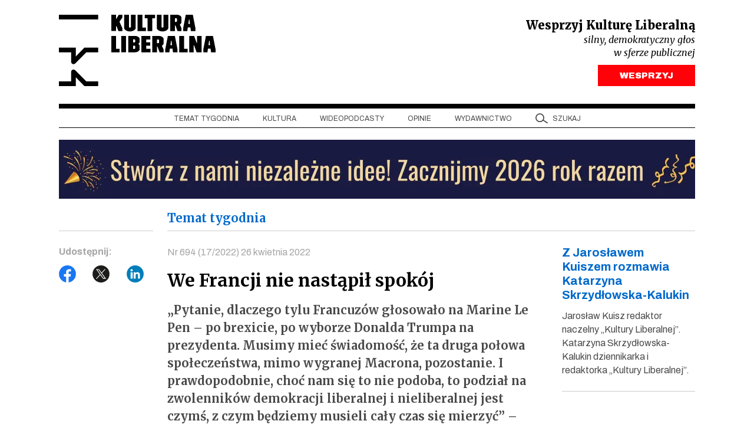

--- FILE ---
content_type: text/html; charset=UTF-8
request_url: https://kulturaliberalna.pl/2022/04/26/kuisz-we-francji-nie-nastapil-spokoj/
body_size: 21811
content:
<!DOCTYPE html>
<html lang="pl-PL" class="h-100">
<head>
<meta charset="UTF-8" />
<meta content="width=device-width, user-scalable=no, initial-scale=1.0, maximum-scale=1.0, minimum-scale=1.0" name="viewport">
<meta content="ie=edge" http-equiv="X-UA-Compatible">
<link rel="author" href="https://kulturaliberalna.pl/wp-content/themes/kultura-new/humans.txt" />
<link rel="profile" href="https://gmpg.org/xfn/11" />
<link rel="preconnect" href="https://fonts.googleapis.com">
<link rel="preconnect" href="https://fonts.gstatic.com" crossorigin>
<link rel="stylesheet" href="https://kulturaliberalna.pl/wp-content/themes/kultura-new/style.css" type="text/css" media="screen" />
<link rel="stylesheet" href="https://kulturaliberalna.pl/wp-content/themes/kultura-new/assets/build/css/main.css?v=1" type="text/css" media="screen"/>
<script defer src="https://kulturaliberalna.pl/wp-content/themes/kultura-new/assets/build/js/main.js?v=1"></script>
<script data-cfasync="false" data-no-defer="1" data-no-minify="1" data-no-optimize="1">var ewww_webp_supported=!1;function check_webp_feature(A,e){var w;e=void 0!==e?e:function(){},ewww_webp_supported?e(ewww_webp_supported):((w=new Image).onload=function(){ewww_webp_supported=0<w.width&&0<w.height,e&&e(ewww_webp_supported)},w.onerror=function(){e&&e(!1)},w.src="data:image/webp;base64,"+{alpha:"UklGRkoAAABXRUJQVlA4WAoAAAAQAAAAAAAAAAAAQUxQSAwAAAARBxAR/Q9ERP8DAABWUDggGAAAABQBAJ0BKgEAAQAAAP4AAA3AAP7mtQAAAA=="}[A])}check_webp_feature("alpha");</script><script data-cfasync="false" data-no-defer="1" data-no-minify="1" data-no-optimize="1">var Arrive=function(c,w){"use strict";if(c.MutationObserver&&"undefined"!=typeof HTMLElement){var r,a=0,u=(r=HTMLElement.prototype.matches||HTMLElement.prototype.webkitMatchesSelector||HTMLElement.prototype.mozMatchesSelector||HTMLElement.prototype.msMatchesSelector,{matchesSelector:function(e,t){return e instanceof HTMLElement&&r.call(e,t)},addMethod:function(e,t,r){var a=e[t];e[t]=function(){return r.length==arguments.length?r.apply(this,arguments):"function"==typeof a?a.apply(this,arguments):void 0}},callCallbacks:function(e,t){t&&t.options.onceOnly&&1==t.firedElems.length&&(e=[e[0]]);for(var r,a=0;r=e[a];a++)r&&r.callback&&r.callback.call(r.elem,r.elem);t&&t.options.onceOnly&&1==t.firedElems.length&&t.me.unbindEventWithSelectorAndCallback.call(t.target,t.selector,t.callback)},checkChildNodesRecursively:function(e,t,r,a){for(var i,n=0;i=e[n];n++)r(i,t,a)&&a.push({callback:t.callback,elem:i}),0<i.childNodes.length&&u.checkChildNodesRecursively(i.childNodes,t,r,a)},mergeArrays:function(e,t){var r,a={};for(r in e)e.hasOwnProperty(r)&&(a[r]=e[r]);for(r in t)t.hasOwnProperty(r)&&(a[r]=t[r]);return a},toElementsArray:function(e){return e=void 0!==e&&("number"!=typeof e.length||e===c)?[e]:e}}),e=(l.prototype.addEvent=function(e,t,r,a){a={target:e,selector:t,options:r,callback:a,firedElems:[]};return this._beforeAdding&&this._beforeAdding(a),this._eventsBucket.push(a),a},l.prototype.removeEvent=function(e){for(var t,r=this._eventsBucket.length-1;t=this._eventsBucket[r];r--)e(t)&&(this._beforeRemoving&&this._beforeRemoving(t),(t=this._eventsBucket.splice(r,1))&&t.length&&(t[0].callback=null))},l.prototype.beforeAdding=function(e){this._beforeAdding=e},l.prototype.beforeRemoving=function(e){this._beforeRemoving=e},l),t=function(i,n){var o=new e,l=this,s={fireOnAttributesModification:!1};return o.beforeAdding(function(t){var e=t.target;e!==c.document&&e!==c||(e=document.getElementsByTagName("html")[0]);var r=new MutationObserver(function(e){n.call(this,e,t)}),a=i(t.options);r.observe(e,a),t.observer=r,t.me=l}),o.beforeRemoving(function(e){e.observer.disconnect()}),this.bindEvent=function(e,t,r){t=u.mergeArrays(s,t);for(var a=u.toElementsArray(this),i=0;i<a.length;i++)o.addEvent(a[i],e,t,r)},this.unbindEvent=function(){var r=u.toElementsArray(this);o.removeEvent(function(e){for(var t=0;t<r.length;t++)if(this===w||e.target===r[t])return!0;return!1})},this.unbindEventWithSelectorOrCallback=function(r){var a=u.toElementsArray(this),i=r,e="function"==typeof r?function(e){for(var t=0;t<a.length;t++)if((this===w||e.target===a[t])&&e.callback===i)return!0;return!1}:function(e){for(var t=0;t<a.length;t++)if((this===w||e.target===a[t])&&e.selector===r)return!0;return!1};o.removeEvent(e)},this.unbindEventWithSelectorAndCallback=function(r,a){var i=u.toElementsArray(this);o.removeEvent(function(e){for(var t=0;t<i.length;t++)if((this===w||e.target===i[t])&&e.selector===r&&e.callback===a)return!0;return!1})},this},i=new function(){var s={fireOnAttributesModification:!1,onceOnly:!1,existing:!1};function n(e,t,r){return!(!u.matchesSelector(e,t.selector)||(e._id===w&&(e._id=a++),-1!=t.firedElems.indexOf(e._id)))&&(t.firedElems.push(e._id),!0)}var c=(i=new t(function(e){var t={attributes:!1,childList:!0,subtree:!0};return e.fireOnAttributesModification&&(t.attributes=!0),t},function(e,i){e.forEach(function(e){var t=e.addedNodes,r=e.target,a=[];null!==t&&0<t.length?u.checkChildNodesRecursively(t,i,n,a):"attributes"===e.type&&n(r,i)&&a.push({callback:i.callback,elem:r}),u.callCallbacks(a,i)})})).bindEvent;return i.bindEvent=function(e,t,r){t=void 0===r?(r=t,s):u.mergeArrays(s,t);var a=u.toElementsArray(this);if(t.existing){for(var i=[],n=0;n<a.length;n++)for(var o=a[n].querySelectorAll(e),l=0;l<o.length;l++)i.push({callback:r,elem:o[l]});if(t.onceOnly&&i.length)return r.call(i[0].elem,i[0].elem);setTimeout(u.callCallbacks,1,i)}c.call(this,e,t,r)},i},o=new function(){var a={};function i(e,t){return u.matchesSelector(e,t.selector)}var n=(o=new t(function(){return{childList:!0,subtree:!0}},function(e,r){e.forEach(function(e){var t=e.removedNodes,e=[];null!==t&&0<t.length&&u.checkChildNodesRecursively(t,r,i,e),u.callCallbacks(e,r)})})).bindEvent;return o.bindEvent=function(e,t,r){t=void 0===r?(r=t,a):u.mergeArrays(a,t),n.call(this,e,t,r)},o};d(HTMLElement.prototype),d(NodeList.prototype),d(HTMLCollection.prototype),d(HTMLDocument.prototype),d(Window.prototype);var n={};return s(i,n,"unbindAllArrive"),s(o,n,"unbindAllLeave"),n}function l(){this._eventsBucket=[],this._beforeAdding=null,this._beforeRemoving=null}function s(e,t,r){u.addMethod(t,r,e.unbindEvent),u.addMethod(t,r,e.unbindEventWithSelectorOrCallback),u.addMethod(t,r,e.unbindEventWithSelectorAndCallback)}function d(e){e.arrive=i.bindEvent,s(i,e,"unbindArrive"),e.leave=o.bindEvent,s(o,e,"unbindLeave")}}(window,void 0),ewww_webp_supported=!1;function check_webp_feature(e,t){var r;ewww_webp_supported?t(ewww_webp_supported):((r=new Image).onload=function(){ewww_webp_supported=0<r.width&&0<r.height,t(ewww_webp_supported)},r.onerror=function(){t(!1)},r.src="data:image/webp;base64,"+{alpha:"UklGRkoAAABXRUJQVlA4WAoAAAAQAAAAAAAAAAAAQUxQSAwAAAARBxAR/Q9ERP8DAABWUDggGAAAABQBAJ0BKgEAAQAAAP4AAA3AAP7mtQAAAA==",animation:"UklGRlIAAABXRUJQVlA4WAoAAAASAAAAAAAAAAAAQU5JTQYAAAD/////AABBTk1GJgAAAAAAAAAAAAAAAAAAAGQAAABWUDhMDQAAAC8AAAAQBxAREYiI/gcA"}[e])}function ewwwLoadImages(e){if(e){for(var t=document.querySelectorAll(".batch-image img, .image-wrapper a, .ngg-pro-masonry-item a, .ngg-galleria-offscreen-seo-wrapper a"),r=0,a=t.length;r<a;r++)ewwwAttr(t[r],"data-src",t[r].getAttribute("data-webp")),ewwwAttr(t[r],"data-thumbnail",t[r].getAttribute("data-webp-thumbnail"));for(var i=document.querySelectorAll("div.woocommerce-product-gallery__image"),r=0,a=i.length;r<a;r++)ewwwAttr(i[r],"data-thumb",i[r].getAttribute("data-webp-thumb"))}for(var n=document.querySelectorAll("video"),r=0,a=n.length;r<a;r++)ewwwAttr(n[r],"poster",e?n[r].getAttribute("data-poster-webp"):n[r].getAttribute("data-poster-image"));for(var o,l=document.querySelectorAll("img.ewww_webp_lazy_load"),r=0,a=l.length;r<a;r++)e&&(ewwwAttr(l[r],"data-lazy-srcset",l[r].getAttribute("data-lazy-srcset-webp")),ewwwAttr(l[r],"data-srcset",l[r].getAttribute("data-srcset-webp")),ewwwAttr(l[r],"data-lazy-src",l[r].getAttribute("data-lazy-src-webp")),ewwwAttr(l[r],"data-src",l[r].getAttribute("data-src-webp")),ewwwAttr(l[r],"data-orig-file",l[r].getAttribute("data-webp-orig-file")),ewwwAttr(l[r],"data-medium-file",l[r].getAttribute("data-webp-medium-file")),ewwwAttr(l[r],"data-large-file",l[r].getAttribute("data-webp-large-file")),null!=(o=l[r].getAttribute("srcset"))&&!1!==o&&o.includes("R0lGOD")&&ewwwAttr(l[r],"src",l[r].getAttribute("data-lazy-src-webp"))),l[r].className=l[r].className.replace(/\bewww_webp_lazy_load\b/,"");for(var s=document.querySelectorAll(".ewww_webp"),r=0,a=s.length;r<a;r++)e?(ewwwAttr(s[r],"srcset",s[r].getAttribute("data-srcset-webp")),ewwwAttr(s[r],"src",s[r].getAttribute("data-src-webp")),ewwwAttr(s[r],"data-orig-file",s[r].getAttribute("data-webp-orig-file")),ewwwAttr(s[r],"data-medium-file",s[r].getAttribute("data-webp-medium-file")),ewwwAttr(s[r],"data-large-file",s[r].getAttribute("data-webp-large-file")),ewwwAttr(s[r],"data-large_image",s[r].getAttribute("data-webp-large_image")),ewwwAttr(s[r],"data-src",s[r].getAttribute("data-webp-src"))):(ewwwAttr(s[r],"srcset",s[r].getAttribute("data-srcset-img")),ewwwAttr(s[r],"src",s[r].getAttribute("data-src-img"))),s[r].className=s[r].className.replace(/\bewww_webp\b/,"ewww_webp_loaded");window.jQuery&&jQuery.fn.isotope&&jQuery.fn.imagesLoaded&&(jQuery(".fusion-posts-container-infinite").imagesLoaded(function(){jQuery(".fusion-posts-container-infinite").hasClass("isotope")&&jQuery(".fusion-posts-container-infinite").isotope()}),jQuery(".fusion-portfolio:not(.fusion-recent-works) .fusion-portfolio-wrapper").imagesLoaded(function(){jQuery(".fusion-portfolio:not(.fusion-recent-works) .fusion-portfolio-wrapper").isotope()}))}function ewwwWebPInit(e){ewwwLoadImages(e),ewwwNggLoadGalleries(e),document.arrive(".ewww_webp",function(){ewwwLoadImages(e)}),document.arrive(".ewww_webp_lazy_load",function(){ewwwLoadImages(e)}),document.arrive("videos",function(){ewwwLoadImages(e)}),"loading"==document.readyState?document.addEventListener("DOMContentLoaded",ewwwJSONParserInit):("undefined"!=typeof galleries&&ewwwNggParseGalleries(e),ewwwWooParseVariations(e))}function ewwwAttr(e,t,r){null!=r&&!1!==r&&e.setAttribute(t,r)}function ewwwJSONParserInit(){"undefined"!=typeof galleries&&check_webp_feature("alpha",ewwwNggParseGalleries),check_webp_feature("alpha",ewwwWooParseVariations)}function ewwwWooParseVariations(e){if(e)for(var t=document.querySelectorAll("form.variations_form"),r=0,a=t.length;r<a;r++){var i=t[r].getAttribute("data-product_variations"),n=!1;try{for(var o in i=JSON.parse(i))void 0!==i[o]&&void 0!==i[o].image&&(void 0!==i[o].image.src_webp&&(i[o].image.src=i[o].image.src_webp,n=!0),void 0!==i[o].image.srcset_webp&&(i[o].image.srcset=i[o].image.srcset_webp,n=!0),void 0!==i[o].image.full_src_webp&&(i[o].image.full_src=i[o].image.full_src_webp,n=!0),void 0!==i[o].image.gallery_thumbnail_src_webp&&(i[o].image.gallery_thumbnail_src=i[o].image.gallery_thumbnail_src_webp,n=!0),void 0!==i[o].image.thumb_src_webp&&(i[o].image.thumb_src=i[o].image.thumb_src_webp,n=!0));n&&ewwwAttr(t[r],"data-product_variations",JSON.stringify(i))}catch(e){}}}function ewwwNggParseGalleries(e){if(e)for(var t in galleries){var r=galleries[t];galleries[t].images_list=ewwwNggParseImageList(r.images_list)}}function ewwwNggLoadGalleries(e){e&&document.addEventListener("ngg.galleria.themeadded",function(e,t){window.ngg_galleria._create_backup=window.ngg_galleria.create,window.ngg_galleria.create=function(e,t){var r=$(e).data("id");return galleries["gallery_"+r].images_list=ewwwNggParseImageList(galleries["gallery_"+r].images_list),window.ngg_galleria._create_backup(e,t)}})}function ewwwNggParseImageList(e){for(var t in e){var r=e[t];if(void 0!==r["image-webp"]&&(e[t].image=r["image-webp"],delete e[t]["image-webp"]),void 0!==r["thumb-webp"]&&(e[t].thumb=r["thumb-webp"],delete e[t]["thumb-webp"]),void 0!==r.full_image_webp&&(e[t].full_image=r.full_image_webp,delete e[t].full_image_webp),void 0!==r.srcsets)for(var a in r.srcsets)nggSrcset=r.srcsets[a],void 0!==r.srcsets[a+"-webp"]&&(e[t].srcsets[a]=r.srcsets[a+"-webp"],delete e[t].srcsets[a+"-webp"]);if(void 0!==r.full_srcsets)for(var i in r.full_srcsets)nggFSrcset=r.full_srcsets[i],void 0!==r.full_srcsets[i+"-webp"]&&(e[t].full_srcsets[i]=r.full_srcsets[i+"-webp"],delete e[t].full_srcsets[i+"-webp"])}return e}check_webp_feature("alpha",ewwwWebPInit);</script><meta name='robots' content='index, follow, max-image-preview:large, max-snippet:-1, max-video-preview:-1' />
<!-- This site is optimized with the Yoast SEO plugin v26.5 - https://yoast.com/wordpress/plugins/seo/ -->
<title>KUISZ: We Francji nie nastąpił spokój</title>
<meta name="description" content="Sam fakt, że Macron wygrał na następne pięć lat, nie sprawi, że będziemy spokojniejsi, bo jeżeli on nie rozładuje tych ponad 40 procent niezadowolenia, to ono nie zniknie." />
<link rel="canonical" href="https://kulturaliberalna.pl/2022/04/26/kuisz-we-francji-nie-nastapil-spokoj/" />
<meta property="og:locale" content="pl_PL" />
<meta property="og:type" content="article" />
<meta property="og:title" content="KUISZ: We Francji nie nastąpił spokój" />
<meta property="og:description" content="Sam fakt, że Macron wygrał na następne pięć lat, nie sprawi, że będziemy spokojniejsi, bo jeżeli on nie rozładuje tych ponad 40 procent niezadowolenia, to ono nie zniknie." />
<meta property="og:url" content="https://kulturaliberalna.pl/2022/04/26/kuisz-we-francji-nie-nastapil-spokoj/" />
<meta property="og:site_name" content="Kultura Liberalna" />
<meta property="article:publisher" content="https://www.facebook.com/KulturaLiberalna" />
<meta property="article:published_time" content="2022-04-25T22:16:10+00:00" />
<meta property="og:image" content="https://kulturaliberalna.pl/wp-content/uploads/2022/04/kuisz-po.jpg" />
<meta property="og:image:width" content="1061" />
<meta property="og:image:height" content="708" />
<meta property="og:image:type" content="image/jpeg" />
<meta name="author" content="adam_jozefiak" />
<meta name="twitter:card" content="summary_large_image" />
<meta name="twitter:creator" content="@kultliberalna" />
<meta name="twitter:site" content="@kultliberalna" />
<script type="application/ld+json" class="yoast-schema-graph">{"@context":"https://schema.org","@graph":[{"@type":"Article","@id":"https://kulturaliberalna.pl/2022/04/26/kuisz-we-francji-nie-nastapil-spokoj/#article","isPartOf":{"@id":"https://kulturaliberalna.pl/2022/04/26/kuisz-we-francji-nie-nastapil-spokoj/"},"author":{"name":"adam_jozefiak","@id":"https://kulturaliberalna.pl/#/schema/person/dbbdca6797a969c828416c0ad3e66f92"},"headline":"We Francji nie nastąpił spokój","datePublished":"2022-04-25T22:16:10+00:00","mainEntityOfPage":{"@id":"https://kulturaliberalna.pl/2022/04/26/kuisz-we-francji-nie-nastapil-spokoj/"},"wordCount":2912,"commentCount":0,"publisher":{"@id":"https://kulturaliberalna.pl/#organization"},"image":{"@id":"https://kulturaliberalna.pl/2022/04/26/kuisz-we-francji-nie-nastapil-spokoj/#primaryimage"},"thumbnailUrl":"https://kulturaliberalna.pl/wp-content/uploads/2022/04/kuisz-po.jpg","keywords":["Emmanuel Macron","frexit","Jarosław Kuisz","Katarzyna Skrzydłowska-Kalukin","liberalna demokracja","Marine Le Pen","nr 694.","Polska","populizm","Putin","Unia Europejska","wybory we Francji"],"articleSection":["Temat tygodnia"],"inLanguage":"pl-PL","potentialAction":[{"@type":"CommentAction","name":"Comment","target":["https://kulturaliberalna.pl/2022/04/26/kuisz-we-francji-nie-nastapil-spokoj/#respond"]}]},{"@type":"WebPage","@id":"https://kulturaliberalna.pl/2022/04/26/kuisz-we-francji-nie-nastapil-spokoj/","url":"https://kulturaliberalna.pl/2022/04/26/kuisz-we-francji-nie-nastapil-spokoj/","name":"KUISZ: We Francji nie nastąpił spokój","isPartOf":{"@id":"https://kulturaliberalna.pl/#website"},"primaryImageOfPage":{"@id":"https://kulturaliberalna.pl/2022/04/26/kuisz-we-francji-nie-nastapil-spokoj/#primaryimage"},"image":{"@id":"https://kulturaliberalna.pl/2022/04/26/kuisz-we-francji-nie-nastapil-spokoj/#primaryimage"},"thumbnailUrl":"https://kulturaliberalna.pl/wp-content/uploads/2022/04/kuisz-po.jpg","datePublished":"2022-04-25T22:16:10+00:00","description":"Sam fakt, że Macron wygrał na następne pięć lat, nie sprawi, że będziemy spokojniejsi, bo jeżeli on nie rozładuje tych ponad 40 procent niezadowolenia, to ono nie zniknie.","breadcrumb":{"@id":"https://kulturaliberalna.pl/2022/04/26/kuisz-we-francji-nie-nastapil-spokoj/#breadcrumb"},"inLanguage":"pl-PL","potentialAction":[{"@type":"ReadAction","target":["https://kulturaliberalna.pl/2022/04/26/kuisz-we-francji-nie-nastapil-spokoj/"]}]},{"@type":"ImageObject","inLanguage":"pl-PL","@id":"https://kulturaliberalna.pl/2022/04/26/kuisz-we-francji-nie-nastapil-spokoj/#primaryimage","url":"https://kulturaliberalna.pl/wp-content/uploads/2022/04/kuisz-po.jpg","contentUrl":"https://kulturaliberalna.pl/wp-content/uploads/2022/04/kuisz-po.jpg","width":1061,"height":708},{"@type":"BreadcrumbList","@id":"https://kulturaliberalna.pl/2022/04/26/kuisz-we-francji-nie-nastapil-spokoj/#breadcrumb","itemListElement":[{"@type":"ListItem","position":1,"name":"Strona główna","item":"https://kulturaliberalna.pl/"},{"@type":"ListItem","position":2,"name":"We Francji nie nastąpił spokój"}]},{"@type":"WebSite","@id":"https://kulturaliberalna.pl/#website","url":"https://kulturaliberalna.pl/","name":"Kultura Liberalna","description":"Z centrum widać najwięcej","publisher":{"@id":"https://kulturaliberalna.pl/#organization"},"potentialAction":[{"@type":"SearchAction","target":{"@type":"EntryPoint","urlTemplate":"https://kulturaliberalna.pl/?s={search_term_string}"},"query-input":{"@type":"PropertyValueSpecification","valueRequired":true,"valueName":"search_term_string"}}],"inLanguage":"pl-PL"},{"@type":"Organization","@id":"https://kulturaliberalna.pl/#organization","name":"Kultura Liberalna","url":"https://kulturaliberalna.pl/","logo":{"@type":"ImageObject","inLanguage":"pl-PL","@id":"https://kulturaliberalna.pl/#/schema/logo/image/","url":"https://kulturaliberalna.pl/wp-content/uploads/2014/12/Kultura_Liberalna_nowe-logo.png","contentUrl":"https://kulturaliberalna.pl/wp-content/uploads/2014/12/Kultura_Liberalna_nowe-logo.png","width":852,"height":316,"caption":"Kultura Liberalna"},"image":{"@id":"https://kulturaliberalna.pl/#/schema/logo/image/"},"sameAs":["https://www.facebook.com/KulturaLiberalna","https://x.com/kultliberalna","https://www.youtube.com/@KulturaLiberalna","https://www.instagram.com/kulturaliberalna","https://pl.linkedin.com/company/kultura-liberalna","https://open.spotify.com/show/2lU7DoPRLOQZRfU80RraZh?si=77956e6275fb4cb7"]},{"@type":"Person","@id":"https://kulturaliberalna.pl/#/schema/person/dbbdca6797a969c828416c0ad3e66f92","name":"adam_jozefiak","url":"https://kulturaliberalna.pl/author/e6e242fc5d2fb4c1/"}]}</script>
<!-- / Yoast SEO plugin. -->
<link rel='dns-prefetch' href='//js.stripe.com' />
<link rel="alternate" type="application/rss+xml" title="Kultura Liberalna &raquo; Kanał z wpisami" href="https://kulturaliberalna.pl/feed/" />
<link rel="alternate" type="application/rss+xml" title="Kultura Liberalna &raquo; Kanał z komentarzami" href="https://kulturaliberalna.pl/comments/feed/" />
<link rel="alternate" title="oEmbed (JSON)" type="application/json+oembed" href="https://kulturaliberalna.pl/wp-json/oembed/1.0/embed?url=https%3A%2F%2Fkulturaliberalna.pl%2F2022%2F04%2F26%2Fkuisz-we-francji-nie-nastapil-spokoj%2F" />
<link rel="alternate" title="oEmbed (XML)" type="text/xml+oembed" href="https://kulturaliberalna.pl/wp-json/oembed/1.0/embed?url=https%3A%2F%2Fkulturaliberalna.pl%2F2022%2F04%2F26%2Fkuisz-we-francji-nie-nastapil-spokoj%2F&#038;format=xml" />
<style id='wp-img-auto-sizes-contain-inline-css' type='text/css'>
img:is([sizes=auto i],[sizes^="auto," i]){contain-intrinsic-size:3000px 1500px}
/*# sourceURL=wp-img-auto-sizes-contain-inline-css */
</style>
<style>.wp-block-gallery.is-cropped .blocks-gallery-item picture{height:100%;width:100%;}</style>
<script>
(function (w, d, s, l, i) {
w[l] = w[l] || [];
w[l].push({
'gtm.start':
new Date().getTime(), event: 'gtm.js'
});
var f = d.getElementsByTagName(s)[0],
j = d.createElement(s), dl = l != 'dataLayer' ? '&l=' + l : '';
j.async = true;
j.src =
'https://www.googletagmanager.com/gtm.js?id=' + i + dl;
f.parentNode.insertBefore(j, f);
})(window, document, 'script', 'dataLayer', 'GTM-5KMZGB');
</script>
<noscript>
<iframe src="https://www.googletagmanager.com/ns.html?id=GTM-5KMZGB" height="0"
width="0" style="display:none;visibility:hidden"></iframe>
</noscript>
<script>
!function (f, b, e, v, n, t, s) {
if (f.fbq) return;
n = f.fbq = function () {
n.callMethod ?
n.callMethod.apply(n, arguments) : n.queue.push(arguments)
};
if (!f._fbq) f._fbq = n;
n.push = n;
n.loaded = !0;
n.version = '2.0';
n.queue = [];
t = b.createElement(e);
t.async = !0;
t.src = v;
s = b.getElementsByTagName(e)[0];
s.parentNode.insertBefore(t, s)
}(window, document, 'script',
'https://connect.facebook.net/en_US/fbevents.js');
fbq('init', '1437595050272009');
fbq('track', 'PageView');
</script>
<noscript>
<img height="1" width="1"
src="https://www.facebook.com/tr?id=1437595050272009&ev=PageView&noscript=1"/>
</noscript>
<script>
(function(m, o, n, t, e, r, _){
m['__GetResponseAnalyticsObject'] = e;m[e] = m[e] || function() {(m[e].q = m[e].q || []).push(arguments)};
r = o.createElement(n);_ = o.getElementsByTagName(n)[0];r.async = 1;r.src = t;r.setAttribute('crossorigin', 'use-credentials');_.parentNode .insertBefore(r, _);
})(window, document, 'script', 'https://an.gr-wcon.com/script/75a942fe-1489-47e9-8afe-a3c16ccba6c2/ga.js', 'GrTracking');
</script>
<style id='global-styles-inline-css' type='text/css'>
:root{--wp--preset--aspect-ratio--square: 1;--wp--preset--aspect-ratio--4-3: 4/3;--wp--preset--aspect-ratio--3-4: 3/4;--wp--preset--aspect-ratio--3-2: 3/2;--wp--preset--aspect-ratio--2-3: 2/3;--wp--preset--aspect-ratio--16-9: 16/9;--wp--preset--aspect-ratio--9-16: 9/16;--wp--preset--color--black: #000000;--wp--preset--color--cyan-bluish-gray: #abb8c3;--wp--preset--color--white: #ffffff;--wp--preset--color--pale-pink: #f78da7;--wp--preset--color--vivid-red: #cf2e2e;--wp--preset--color--luminous-vivid-orange: #ff6900;--wp--preset--color--luminous-vivid-amber: #fcb900;--wp--preset--color--light-green-cyan: #7bdcb5;--wp--preset--color--vivid-green-cyan: #00d084;--wp--preset--color--pale-cyan-blue: #8ed1fc;--wp--preset--color--vivid-cyan-blue: #0693e3;--wp--preset--color--vivid-purple: #9b51e0;--wp--preset--gradient--vivid-cyan-blue-to-vivid-purple: linear-gradient(135deg,rgb(6,147,227) 0%,rgb(155,81,224) 100%);--wp--preset--gradient--light-green-cyan-to-vivid-green-cyan: linear-gradient(135deg,rgb(122,220,180) 0%,rgb(0,208,130) 100%);--wp--preset--gradient--luminous-vivid-amber-to-luminous-vivid-orange: linear-gradient(135deg,rgb(252,185,0) 0%,rgb(255,105,0) 100%);--wp--preset--gradient--luminous-vivid-orange-to-vivid-red: linear-gradient(135deg,rgb(255,105,0) 0%,rgb(207,46,46) 100%);--wp--preset--gradient--very-light-gray-to-cyan-bluish-gray: linear-gradient(135deg,rgb(238,238,238) 0%,rgb(169,184,195) 100%);--wp--preset--gradient--cool-to-warm-spectrum: linear-gradient(135deg,rgb(74,234,220) 0%,rgb(151,120,209) 20%,rgb(207,42,186) 40%,rgb(238,44,130) 60%,rgb(251,105,98) 80%,rgb(254,248,76) 100%);--wp--preset--gradient--blush-light-purple: linear-gradient(135deg,rgb(255,206,236) 0%,rgb(152,150,240) 100%);--wp--preset--gradient--blush-bordeaux: linear-gradient(135deg,rgb(254,205,165) 0%,rgb(254,45,45) 50%,rgb(107,0,62) 100%);--wp--preset--gradient--luminous-dusk: linear-gradient(135deg,rgb(255,203,112) 0%,rgb(199,81,192) 50%,rgb(65,88,208) 100%);--wp--preset--gradient--pale-ocean: linear-gradient(135deg,rgb(255,245,203) 0%,rgb(182,227,212) 50%,rgb(51,167,181) 100%);--wp--preset--gradient--electric-grass: linear-gradient(135deg,rgb(202,248,128) 0%,rgb(113,206,126) 100%);--wp--preset--gradient--midnight: linear-gradient(135deg,rgb(2,3,129) 0%,rgb(40,116,252) 100%);--wp--preset--font-size--small: 13px;--wp--preset--font-size--medium: 20px;--wp--preset--font-size--large: 36px;--wp--preset--font-size--x-large: 42px;--wp--preset--spacing--20: 0.44rem;--wp--preset--spacing--30: 0.67rem;--wp--preset--spacing--40: 1rem;--wp--preset--spacing--50: 1.5rem;--wp--preset--spacing--60: 2.25rem;--wp--preset--spacing--70: 3.38rem;--wp--preset--spacing--80: 5.06rem;--wp--preset--shadow--natural: 6px 6px 9px rgba(0, 0, 0, 0.2);--wp--preset--shadow--deep: 12px 12px 50px rgba(0, 0, 0, 0.4);--wp--preset--shadow--sharp: 6px 6px 0px rgba(0, 0, 0, 0.2);--wp--preset--shadow--outlined: 6px 6px 0px -3px rgb(255, 255, 255), 6px 6px rgb(0, 0, 0);--wp--preset--shadow--crisp: 6px 6px 0px rgb(0, 0, 0);}:where(.is-layout-flex){gap: 0.5em;}:where(.is-layout-grid){gap: 0.5em;}body .is-layout-flex{display: flex;}.is-layout-flex{flex-wrap: wrap;align-items: center;}.is-layout-flex > :is(*, div){margin: 0;}body .is-layout-grid{display: grid;}.is-layout-grid > :is(*, div){margin: 0;}:where(.wp-block-columns.is-layout-flex){gap: 2em;}:where(.wp-block-columns.is-layout-grid){gap: 2em;}:where(.wp-block-post-template.is-layout-flex){gap: 1.25em;}:where(.wp-block-post-template.is-layout-grid){gap: 1.25em;}.has-black-color{color: var(--wp--preset--color--black) !important;}.has-cyan-bluish-gray-color{color: var(--wp--preset--color--cyan-bluish-gray) !important;}.has-white-color{color: var(--wp--preset--color--white) !important;}.has-pale-pink-color{color: var(--wp--preset--color--pale-pink) !important;}.has-vivid-red-color{color: var(--wp--preset--color--vivid-red) !important;}.has-luminous-vivid-orange-color{color: var(--wp--preset--color--luminous-vivid-orange) !important;}.has-luminous-vivid-amber-color{color: var(--wp--preset--color--luminous-vivid-amber) !important;}.has-light-green-cyan-color{color: var(--wp--preset--color--light-green-cyan) !important;}.has-vivid-green-cyan-color{color: var(--wp--preset--color--vivid-green-cyan) !important;}.has-pale-cyan-blue-color{color: var(--wp--preset--color--pale-cyan-blue) !important;}.has-vivid-cyan-blue-color{color: var(--wp--preset--color--vivid-cyan-blue) !important;}.has-vivid-purple-color{color: var(--wp--preset--color--vivid-purple) !important;}.has-black-background-color{background-color: var(--wp--preset--color--black) !important;}.has-cyan-bluish-gray-background-color{background-color: var(--wp--preset--color--cyan-bluish-gray) !important;}.has-white-background-color{background-color: var(--wp--preset--color--white) !important;}.has-pale-pink-background-color{background-color: var(--wp--preset--color--pale-pink) !important;}.has-vivid-red-background-color{background-color: var(--wp--preset--color--vivid-red) !important;}.has-luminous-vivid-orange-background-color{background-color: var(--wp--preset--color--luminous-vivid-orange) !important;}.has-luminous-vivid-amber-background-color{background-color: var(--wp--preset--color--luminous-vivid-amber) !important;}.has-light-green-cyan-background-color{background-color: var(--wp--preset--color--light-green-cyan) !important;}.has-vivid-green-cyan-background-color{background-color: var(--wp--preset--color--vivid-green-cyan) !important;}.has-pale-cyan-blue-background-color{background-color: var(--wp--preset--color--pale-cyan-blue) !important;}.has-vivid-cyan-blue-background-color{background-color: var(--wp--preset--color--vivid-cyan-blue) !important;}.has-vivid-purple-background-color{background-color: var(--wp--preset--color--vivid-purple) !important;}.has-black-border-color{border-color: var(--wp--preset--color--black) !important;}.has-cyan-bluish-gray-border-color{border-color: var(--wp--preset--color--cyan-bluish-gray) !important;}.has-white-border-color{border-color: var(--wp--preset--color--white) !important;}.has-pale-pink-border-color{border-color: var(--wp--preset--color--pale-pink) !important;}.has-vivid-red-border-color{border-color: var(--wp--preset--color--vivid-red) !important;}.has-luminous-vivid-orange-border-color{border-color: var(--wp--preset--color--luminous-vivid-orange) !important;}.has-luminous-vivid-amber-border-color{border-color: var(--wp--preset--color--luminous-vivid-amber) !important;}.has-light-green-cyan-border-color{border-color: var(--wp--preset--color--light-green-cyan) !important;}.has-vivid-green-cyan-border-color{border-color: var(--wp--preset--color--vivid-green-cyan) !important;}.has-pale-cyan-blue-border-color{border-color: var(--wp--preset--color--pale-cyan-blue) !important;}.has-vivid-cyan-blue-border-color{border-color: var(--wp--preset--color--vivid-cyan-blue) !important;}.has-vivid-purple-border-color{border-color: var(--wp--preset--color--vivid-purple) !important;}.has-vivid-cyan-blue-to-vivid-purple-gradient-background{background: var(--wp--preset--gradient--vivid-cyan-blue-to-vivid-purple) !important;}.has-light-green-cyan-to-vivid-green-cyan-gradient-background{background: var(--wp--preset--gradient--light-green-cyan-to-vivid-green-cyan) !important;}.has-luminous-vivid-amber-to-luminous-vivid-orange-gradient-background{background: var(--wp--preset--gradient--luminous-vivid-amber-to-luminous-vivid-orange) !important;}.has-luminous-vivid-orange-to-vivid-red-gradient-background{background: var(--wp--preset--gradient--luminous-vivid-orange-to-vivid-red) !important;}.has-very-light-gray-to-cyan-bluish-gray-gradient-background{background: var(--wp--preset--gradient--very-light-gray-to-cyan-bluish-gray) !important;}.has-cool-to-warm-spectrum-gradient-background{background: var(--wp--preset--gradient--cool-to-warm-spectrum) !important;}.has-blush-light-purple-gradient-background{background: var(--wp--preset--gradient--blush-light-purple) !important;}.has-blush-bordeaux-gradient-background{background: var(--wp--preset--gradient--blush-bordeaux) !important;}.has-luminous-dusk-gradient-background{background: var(--wp--preset--gradient--luminous-dusk) !important;}.has-pale-ocean-gradient-background{background: var(--wp--preset--gradient--pale-ocean) !important;}.has-electric-grass-gradient-background{background: var(--wp--preset--gradient--electric-grass) !important;}.has-midnight-gradient-background{background: var(--wp--preset--gradient--midnight) !important;}.has-small-font-size{font-size: var(--wp--preset--font-size--small) !important;}.has-medium-font-size{font-size: var(--wp--preset--font-size--medium) !important;}.has-large-font-size{font-size: var(--wp--preset--font-size--large) !important;}.has-x-large-font-size{font-size: var(--wp--preset--font-size--x-large) !important;}
/*# sourceURL=global-styles-inline-css */
</style>
</head>
<body class="article wp-singular post-template-default single single-post postid-90004 single-format-standard wp-theme-kultura-new d-flex flex-column h-100">
<div class="container page ">
<a class="skip-link screen-reader-text" href="#main">Przejdź do treści</a>
<header class="hstack">
<a class="logotype" href="https://kulturaliberalna.pl">Kultura Liberalna</a>
<div class="support">
<h4>Wesprzyj Kulturę Liberalną</h4>
<h6>silny, demokratyczny głos</h6>
<h6>w sferze publicznej</h6>
<a href="https://kulturaliberalna.pl/wesprzyj/" class="btn btn-support">WESPRZYJ</a>
</div>
</header>
<nav class="nav nav-underline nav-desktop sticky-top">
<a class="nav-link menu-item menu-item-type-taxonomy menu-item-object-category current-post-ancestor current-menu-parent current-post-parent menu-item-100385" target="_self" href="https://kulturaliberalna.pl/kategoria/temat-tygodnia/">
Temat tygodnia
</a>
<a class="nav-link menu-item menu-item-type-taxonomy menu-item-object-category menu-item-100386" target="_self" href="https://kulturaliberalna.pl/kategoria/kultura/">
Kultura
</a>
<a class="nav-link menu-item menu-item-type-taxonomy menu-item-object-category menu-item-100387" target="_self" href="https://kulturaliberalna.pl/kategoria/wideopodcasty/">
Wideopodcasty
</a>
<a class="nav-link menu-item menu-item-type-taxonomy menu-item-object-category menu-item-100388" target="_self" href="https://kulturaliberalna.pl/kategoria/opinie/">
Opinie
</a>
<a class="nav-link menu-item menu-item-type-custom menu-item-object-custom menu-item-100389" target="_self" href="/wydawnictwo">
Wydawnictwo
</a>
<a aria-controls="desktopSearch" class="nav-link nav-icon nav-icon-search nav-search-button"
data-bs-toggle="offcanvas"
href="#desktopSearch" role="button" title="search bar">szukaj</a>
</nav>
<main id="main" class="">
<div class="advertisement-slot global-slot-top">
<a href="https://kulturaliberalna.pl/wesprzyj/" class="d-none d-md-block"
target="">
<picture>
<source srcset="https://kulturaliberalna.pl/wp-content/uploads/2024/12/Baner-strona-WWW-top-1080-x-50-1080-x-100-px-17.webp" type="image/webp">
<source srcset="https://kulturaliberalna.pl/wp-content/uploads/2024/12/Baner-strona-WWW-top-1080-x-50-1080-x-100-px-17.jpg" type="image/jpeg">
<img loading="lazy" src="https://kulturaliberalna.pl/wp-content/uploads/2024/12/Baner-strona-WWW-top-1080-x-50-1080-x-100-px-17.jpg" alt="" class="">
</picture>
</a>
</div>
<div class="row gx-4">
<div class="col-3 d-none d-lg-flex">
<section class="social-sidebar social-share">
<div class="top">
<div class="title">
<h4>&nbsp;</h4>
</div>
<h6>Udostępnij:</h6>
<ul>
<li>
<a href="https://www.facebook.com/sharer/sharer.php?u=https%3A%2F%2Fkulturaliberalna.pl%2F2022%2F04%2F26%2Fkuisz-we-francji-nie-nastapil-spokoj%2F" class="facebook" target="_blank"
title="Udostępnij przez Facebook">
Facebook
</a>
</li>
<li>
<a href="https://twitter.com/intent/tweet?url=https%3A%2F%2Fkulturaliberalna.pl%2F2022%2F04%2F26%2Fkuisz-we-francji-nie-nastapil-spokoj%2F&text=We+Francji+nie+nast%C4%85pi%C5%82+spok%C3%B3j" class="x" target="_blank"
title="Udostępnij przez X">
X
</a>
</li>
<li>
<a href="https://www.linkedin.com/sharing/share-offsite/?url=https%3A%2F%2Fkulturaliberalna.pl%2F2022%2F04%2F26%2Fkuisz-we-francji-nie-nastapil-spokoj%2F" class="linkedin" target="_blank"
title="Udostępnij przez LinkedIn">
LinkedIn
</a>
</li>
</ul>
</div>
<div class="bottom">
<h6>Udostępnij:</h6>
<ul>
<li>
<a href="https://www.facebook.com/sharer/sharer.php?u=https%3A%2F%2Fkulturaliberalna.pl%2F2022%2F04%2F26%2Fkuisz-we-francji-nie-nastapil-spokoj%2F" class="facebook" target="_blank"
title="Udostępnij przez Facebook">
Facebook
</a>
</li>
<li>
<a href="https://twitter.com/intent/tweet?url=https%3A%2F%2Fkulturaliberalna.pl%2F2022%2F04%2F26%2Fkuisz-we-francji-nie-nastapil-spokoj%2F&text=We+Francji+nie+nast%C4%85pi%C5%82+spok%C3%B3j" class="x" target="_blank"
title="Udostępnij przez X">
X
</a>
</li>
<li>
<a href="https://www.linkedin.com/sharing/share-offsite/?url=https%3A%2F%2Fkulturaliberalna.pl%2F2022%2F04%2F26%2Fkuisz-we-francji-nie-nastapil-spokoj%2F" class="linkedin" target="_blank"
title="Udostępnij przez LinkedIn">
LinkedIn
</a>
</li>
</ul>
</div>
</section>
</div>
<div class="col-18 col-lg-15 col-content">
<section class=" ">
<div class="title">
<h4>Temat tygodnia</h4>
</div>
</section>
<div class="row">
<div class="col-18 col-lg-13">
<article class="post-type-post" id="post-90004">
<a href="https://kulturaliberalna.pl/tag/nr-694/" class="h6 topic-number">
Nr 694 (17/2022) 26 kwietnia 2022
</a>
<h1 class="post-title">We Francji nie nastąpił spokój</h1>
<p class="lead">
„Pytanie, dlaczego tylu Francuzów głosowało na Marine Le Pen – po brexicie, po wyborze Donalda Trumpa na prezydenta. Musimy mieć świadomość, że ta druga połowa społeczeństwa, mimo wygranej Macrona, pozostanie. I prawdopodobnie, choć nam się to nie podoba, to podział na zwolenników demokracji liberalnej i nieliberalnej jest czymś, z czym będziemy musieli cały czas się mierzyć” – mówi Jarosław Kuisz, redaktor naczelny „Kultury Liberalnej”.
</p>
<div class="mobile-author">
<a aria-disabled="true" tabindex="-1" class="pe-none ">
Z Jarosławem Kuiszem rozmawia Katarzyna Skrzydłowska-Kalukin 
</a>
</div>
<figure class="figure featured-image">
<picture>
<source srcset="https://kulturaliberalna.pl/wp-content/uploads/2022/04/kuisz-po-735x490.webp" type="image/webp">
<source srcset="https://kulturaliberalna.pl/wp-content/uploads/2022/04/kuisz-po-735x490.jpg" type="image/jpeg">
<img loading="lazy" src="https://kulturaliberalna.pl/wp-content/uploads/2022/04/kuisz-po-735x490.jpg" alt="" class="">
</picture>
</figure>
<div class="social-share in-text">
<h6>Udostępnij:</h6>
<ul>
<li>
<a href="https://www.facebook.com/sharer/sharer.php?u=https%3A%2F%2Fkulturaliberalna.pl%2F2022%2F04%2F26%2Fkuisz-we-francji-nie-nastapil-spokoj%2F" class="facebook" target="_blank"
title="Udostępnij przez Facebook">
Facebook
</a>
</li>
<li>
<a href="https://twitter.com/intent/tweet?url=https%3A%2F%2Fkulturaliberalna.pl%2F2022%2F04%2F26%2Fkuisz-we-francji-nie-nastapil-spokoj%2F&text=We+Francji+nie+nast%C4%85pi%C5%82+spok%C3%B3j" class="x" target="_blank"
title="Udostępnij przez X">
X
</a>
</li>
<li>
<a href="https://www.linkedin.com/sharing/share-offsite/?url=https%3A%2F%2Fkulturaliberalna.pl%2F2022%2F04%2F26%2Fkuisz-we-francji-nie-nastapil-spokoj%2F" class="linkedin" target="_blank"
title="Udostępnij przez LinkedIn">
LinkedIn
</a>
</li>
</ul>
</div>
<div class="post-content">
<p><b>Katarzyna Skrzydłowska-Kalukin: Kiedy przed wyborami oglądałam debatę Marine Le Pen i Emmanuela Macrona, zrobiło mi się smutno. Ci politycy rozmawiali ze sobą prawie trzy godziny na temat i szczegółowo. Polscy politycy tego nie umieją. </b></p>
<p><b>Jarosław Kuisz: </b><span style="font-weight: 400;">A Francuzi mówią, że poziom debaty publicznej spada. Komentują: gdzie są niegdysiejsze debaty! Dziennikarze i intelektualiści narzekają, że to już nie ten poziom, co kiedyś.</span></p>
<p><b>W czasie kampanii wyborczej Marine Le Pen pokazywała się jako polityczka wrażliwa społecznie i pudrowała, <a href="https://kulturaliberalna.pl/2022/03/29/kuisz-zwyciestwo-macrona-to-polska-racja-stanu/">jak mówiłeś w innej rozmowie</a></b><b>, swój radykalny, antyunijny program i prorosyjskie sympatie. Czy to znaczy, że Francuzi nie są gotowi na populizm i odcięcie od Unii Europejskiej, skoro Marine Le Pen musiała ukrywać się ze swoimi poglądami? </b></p>
<p><span style="font-weight: 400;">My widzimy jej populizm, bo na to, co ona prezentuje, od sześciu lat mamy nastawione radary. Dlatego zafrapowało mnie, kiedy mówiła, że chce zrobić referendum, które na podstawie orzecznictwa konstytucyjnego może być niekonstytucyjne. Już się zaczyna! A Marie Le Pen jest prawniczką. Jak Andrzej Duda, jak prezes Kaczyński. Gdyby ona wygrała, to spory o praworządność stałyby się we Francji chlebem powszednim. </span></p>
<p><span style="font-weight: 400;">Na razie oni tak ładnie i łagodnie, w porównaniu z nami, rozmawiali o prymacie prawa krajowego nad unijnym. U nas jest ostry język wobec Brukseli, tam słodka Francja. Oni mają gdzie indziej ustawiony punkt ciężkości w debacie publicznej. </span></p>
<p>&nbsp;</p>
<p><iframe title="Spotify Embed: Marine Le Pen – banalizowanie zła? | Katarzyna Skrzydłowska-Kalukin" style="border-radius: 12px" width="100%" height="152" frameborder="0" allowfullscreen allow="autoplay; clipboard-write; encrypted-media; fullscreen; picture-in-picture" loading="lazy" src="https://open.spotify.com/embed/episode/1Z36wIvlbuPOSgYzxGT2fT?si=4e3930e2261e4e7a&#038;utm_source=oembed"></iframe></p>
<p>&nbsp;</p>
<p><b>Nie mają też naszych doświadczeń wynikających z bliskości Rosji. Czy to dlatego Francuzi nie bali się głosować na osobę, która zbliżyłaby Francję do Putina? Czy Francuzi nie boją się wojny?</b></p>
<p><span style="font-weight: 400;">Trzeba zacząć od tego, że Francuzi mają inny stosunek do Rosji niż my. To nie jest tak, że Rosjanie tam nie dowędrowali, bo jak przegnali Napoleona, to ich wojska dojechały aż do Paryża. Jednak w XX wieku Rosja była dla Francji odległym tematem. Po drugiej wojnie światowej, Francja próbowała się wybijać na pozycję mocarstwa, bo w 1940 roku pierwszoligowe państwo spadło do ostatniej ligi, zostało najechane, podbite, okupowane, poddane pod rząd Vichy. To była katastrofa dziejowa, a o degradacji najlepiej świadczy to, że podział świata po drugiej wojnie światowej odbywał się bez Francji – Jałta, Teheran, Poczdam. Tam de Gaulle’a nie zapraszano, do końca życia pamiętał to jako obrazę. </span></p>
<p><span style="font-weight: 400;">Prezydent Charles de Gaulle walczył o pozycję Francji, dystansując się wobec Stanów Zjednoczonych i inicjując przyjazne działania wobec Rosji, czy bloku wschodniego. A więc nie chodzi tylko to, że Francuzi mają słabość do rosyjskiej literatury i muzyki poważnej. To jest też kwestia polityczna – Rosja pozwala Francji wybijać się wyżej. Tak było w XX wieku, tak robił de Gaulle, który stanowi punkt odniesienia dla polityków ze wszystkich obozów, łącznie z Marine Le Pen, jak się okazało, chociaż jej tata był przeciwko de Gaulle’owi. </span></p>
<p><span style="font-weight: 400;">Jeśli dodamy do tego odległość geograficzną, broń jądrową, którą Francja posiada, brak doświadczenia komunizmu, można zrozumieć, że dla Francuzów Rosja oznacza zupełnie co innego niż dla nas. Podobnie zresztą jak komunizm. W V Republice co wybory pojawia się jakiś trockista. Arlette Laguiller, już nie startuje, ale w latach dziwięćdziesiątych zaczynała przemówienia od „Towarzyszki i towarzysze!”. I zawsze zdobywała jakieś dwa procent.</span></p>
<p><b>U nas to nie do pomyślenia.</b><span style="font-weight: 400;"> </span></p>
<p><span style="font-weight: 400;">W krajach, które nie przeszły przez realny komunizm i nie były pod butem sowieckim, komunizm był elementem emancypacji. Sposobem na to, żeby dokonywać pewnych postępów w agendzie politycznej czy obyczajowej. Dla wielu osób we Francji czy Włoszech to jest tradycja rodzinna. Tata był komunistą, mama była komunistką, to się nie kojarzy źle. I nawet, kiedy w latach siedemdziesiątych we Francji ukazał się „Archipelag Gułag” Aleksandra Sołżenicyna, mimo że to było wielkie wydarzenie, to nie wstrząsnęło stosunkiem do Rosji. </span></p>
<p><b>Francuzi nie boją się Rosji, czego więc się boją? Z pewnością utraty stylu życia, na który mają wpływ sankcje na Rosję. Francuzi to taki główny bohater Houellebecqa, który żyje ustalonym rytmem, tym, co zje na kolację. Zmiana stylu życia jest dla nich o wiele bardziej bolesna niż dla nas. </b></p>
<p><span style="font-weight: 400;">Oczywiście, bo styl życia to jest tożsamość. To jest kwestia kolacji, ale nie tylko rozmowy o serach. To jest kultura rozmowy, kultura wspólnego spędzania czasu. Pewne rytuały bycia razem są podobne we Francji niezależnie od tego, czy jesteśmy na północy, czy na południu.</span></p>
<p><span style="font-weight: 400;">Z sondaży od lat wynika, że Francuzi są jednym z najbardziej pesymistycznie nastawionych do przyszłości narodów na świecie. Mniej więcej 70 procent z nich uważa, że sprawy kraju idą w złym kierunku. W czasach Macrona optymizm, że w przyszłych pokoleniach będzie lepiej, wyrażało jakieś 10–12 procent. </span></p>
<p><span style="font-weight: 400;">Panuje więc poczucie marazmu, a armia socjologów i politologów próbuje to wytłumaczyć. Wyjaśnień jest wiele. To, które wręcz się narzuca, to kryzys tożsamości po upadku imperium. Ekwiwalent tego widać po drugiej stronie kanału La Manche. Formułę, że Wielka Brytania po upadku imperium szuka swojego miejsca, można powtórzyć o Francji. Wywołany tym spleen ewidentnie przejawia się w sferze publicznej. </span></p>
<p><span style="font-weight: 400;">Do tego dochodzi zmartwienie związane z demokracją. Nasze społeczeństwa tak się zmieniły, że to, o co kiedyś walczono, przestaje ludziom wystarczać, natomiast nie do końca wiedzą, czego by chcieli w zamian. W zasadzie od rewolucji francuskiej głównym postulatem społecznym była możliwość udziału w demokracji, a więc prawa wyborcze. Uzyskiwały je kolejne grupy, a jak już wszyscy je mają, to co dalej? Czy wystarcza mi to, że wrzucę kartkę do urny raz na pięć lat, skoro codziennie mogę się wypowiedzieć w social mediach? Chcę, żeby mój głos był brany pod uwagę. Nie chcę oczywiście codziennie brać udziału w głosowaniu, ale chcę być ważny. </span></p>
<p><span style="font-weight: 400;">Jakie instytucje budować wobec tego typu odczuć? Prezydent Macron zaproponował wielką debatę, sposób permanentnego dyskutowania. Ludzie spisywali „kajety skarg”, nawiązując do podobnej instytucji sprzed Wielkiej Rewolucji w 1789 roku [w kajetach skarg spisywano postulaty przed wyborami do Stanów Generalnych – przyp. red.]. Przez jakiś czas to działało, ale niezbyt wiele z tego wynikało, więc upadło, bo ludzi, którzy podeszli do tego poważnie, spotkało rozczarowanie. </span></p>
<p><span style="font-weight: 400;">Marine Le Pen dla odmiany zaproponowała częstsze referenda. Jednak tego narzędzia nie można wykorzystywać zbyt często. Poza tym ono nieprawdopodobnie dzieli społeczeństwo, bo jesteś za albo przeciw. To także okazja do manipulacji, bo można sformułować ogólne pytania, a kiedy rząd dostanie mandat do działania, robi, co chce. </span></p>
<p><span style="font-weight: 400;">W Polsce od czasu II RP tylko kopiujemy rozwiązania ze strachu, że jak my coś wymyślimy, to skończy się jak w I RP. Francja w przeciwieństwie do nas to laboratorium konstytucyjne, wciąż prowadzi eksperymenty. Jednak eksperymenty to ryzyko, że pulę zgarną populiści.</span></p>
<p><b>Marine Le Pen nie jest jedyną populistką, która zdobyła dużo głosów w tych wyborach. Skoro tak wielu wyborców ją poparło, wskazuje to na nastroje antyunijne, tendencje do okopywania się w twierdzy. Skąd to się wzięło? </b></p>
<p><span style="font-weight: 400;">To jest rodzaj myślenia brexitowego. Jednak pomysły, żeby Europę raczej zwijać niż rozwijać, były popularne już za rządów François Mitterranda. Mittreand rzucił na szalę cały swój autorytet, aby przeforsować traktat z Maastricht, a i tak w referendum Francuzi poparli traktat o włos. A potem, w referendum w sprawie tak zwanej konstytucji europejskiej, Francja zagłosowała już „nie”. </span></p>
<p><span style="font-weight: 400;">Teraz Marine Le Pen sięga do tych argumentów – oszukano was, odrzuciliście konstytucję europejską, a ona wraca opakowana w innej formie. Trudno jej odmówić racji. Być może euroentuzjaści przedobrzyli, może trzeba było przekonać opinię publiczną do niektórych spraw, a nie forsować je. </span></p>
<p><span style="font-weight: 400;">Marine Le Pen zgarnia tak duże poparcie, że przed wyborami pisano w prasie: Francja kontra Francja. Czy jednak wszyscy, którzy są za Le Pen, są przeciw Unii Europejskiej? Pewnie nie. </span></p>
<p><span style="font-weight: 400;">Argument, by ją wybrać, był taki: wszyscy już rządzili, to dlaczego nie ona? Dajmy jej mandat, niech pokaże, co potrafi. </span></p>
<p><span style="font-weight: 400;">Tylko że nam w Europie Środkowej podnosiło się ciśnienie. Nie róbcie tego, zobaczycie, zaraz się zacznie cyrk – z konstytucją, z mediami, z polityką zagraniczną, wyjdziecie z zintegrowanego dowództwa NATO. Frexit nie musi być otwarcie deklarowany, może odbyć się innymi metodami.</span></p>
<p><b>Ponad 40 procent Francuzów nie bało się tego.</b></p>
<p><span style="font-weight: 400;">Na przykładzie Francji, choć nie tylko Francji, widać, że skończył się podział na lewicę i prawicę. Zastąpił go podział na zwolenników społeczeństwa bardziej otwartego i bardziej zamkniętego. Macron jest za tym, żeby społeczeństwo było bardziej otwarte. </span></p>
<p><span style="font-weight: 400;">Pozostaje pytanie, dlaczego tylu Francuzów głosowało na Le Pen po brexicie, po wyborze Donalda Trumpa na prezydenta. </span></p>
<p><span style="font-weight: 400;">Musimy mieć świadomość, że ta druga połowa społeczeństwa, mimo wygranej Macrona, pozostanie. I prawdopodobnie, choć nam się to nie podoba, to podział na zwolenników demokracji liberalnej i nieliberalnej jest czymś, z czym będziemy musieli cały czas się mierzyć. </span></p>
<p><span style="font-weight: 400;">Le Pen miała fragmenty lewicowej agendy, Macron też. Wyrywano sobie również części prawicowej agendy. Jeśli chodzi o suwerenizm, patriotyzm ekonomiczny, to Macron ma co pokazać, choćby profrancuską politykę startupową. Różnic trzeba więc szukać gdzie indziej. </span></p>
<p><picture><source srcset="https://kulturaliberalna.pl/wp-content/uploads/2022/04/kuisz-po-550x366.jpg.webp 550w, https://kulturaliberalna.pl/wp-content/uploads/2022/04/kuisz-po-200x133.jpg.webp 200w, https://kulturaliberalna.pl/wp-content/uploads/2022/04/kuisz-po-768x512.jpg.webp 768w, https://kulturaliberalna.pl/wp-content/uploads/2022/04/kuisz-po-750x500.jpg.webp 750w, https://kulturaliberalna.pl/wp-content/uploads/2022/04/kuisz-po-216x144.jpg.webp 216w, https://kulturaliberalna.pl/wp-content/uploads/2022/04/kuisz-po-155x103.jpg.webp 155w, https://kulturaliberalna.pl/wp-content/uploads/2022/04/kuisz-po-135x90.jpg.webp 135w, https://kulturaliberalna.pl/wp-content/uploads/2022/04/kuisz-po-328x219.jpg.webp 328w, https://kulturaliberalna.pl/wp-content/uploads/2022/04/kuisz-po-80x53.jpg.webp 80w, https://kulturaliberalna.pl/wp-content/uploads/2022/04/kuisz-po-441x294.jpg.webp 441w, https://kulturaliberalna.pl/wp-content/uploads/2022/04/kuisz-po-450x300.jpg.webp 450w, https://kulturaliberalna.pl/wp-content/uploads/2022/04/kuisz-po-735x490.jpg.webp 735w, https://kulturaliberalna.pl/wp-content/uploads/2022/04/kuisz-po-704x470.jpg.webp 704w, https://kulturaliberalna.pl/wp-content/uploads/2022/04/kuisz-po-700x467.jpg.webp 700w, https://kulturaliberalna.pl/wp-content/uploads/2022/04/kuisz-po-637x425.jpg.webp 637w, https://kulturaliberalna.pl/wp-content/uploads/2022/04/kuisz-po.jpg.webp 1061w" sizes='(max-width: 675px) 100vw, 675px' type="image/webp"><img fetchpriority="high" decoding="async" class="alignnone wp-image-90005" src="https://kulturaliberalna.pl/wp-content/uploads/2022/04/kuisz-po-550x367.jpg" alt="" width="675" height="450" srcset="https://kulturaliberalna.pl/wp-content/uploads/2022/04/kuisz-po-550x366.jpg 550w, https://kulturaliberalna.pl/wp-content/uploads/2022/04/kuisz-po-200x133.jpg 200w, https://kulturaliberalna.pl/wp-content/uploads/2022/04/kuisz-po-768x512.jpg 768w, https://kulturaliberalna.pl/wp-content/uploads/2022/04/kuisz-po-750x500.jpg 750w, https://kulturaliberalna.pl/wp-content/uploads/2022/04/kuisz-po-216x144.jpg 216w, https://kulturaliberalna.pl/wp-content/uploads/2022/04/kuisz-po-155x103.jpg 155w, https://kulturaliberalna.pl/wp-content/uploads/2022/04/kuisz-po-135x90.jpg 135w, https://kulturaliberalna.pl/wp-content/uploads/2022/04/kuisz-po-328x219.jpg 328w, https://kulturaliberalna.pl/wp-content/uploads/2022/04/kuisz-po-80x53.jpg 80w, https://kulturaliberalna.pl/wp-content/uploads/2022/04/kuisz-po-441x294.jpg 441w, https://kulturaliberalna.pl/wp-content/uploads/2022/04/kuisz-po-450x300.jpg 450w, https://kulturaliberalna.pl/wp-content/uploads/2022/04/kuisz-po-735x490.jpg 735w, https://kulturaliberalna.pl/wp-content/uploads/2022/04/kuisz-po-704x470.jpg 704w, https://kulturaliberalna.pl/wp-content/uploads/2022/04/kuisz-po-700x467.jpg 700w, https://kulturaliberalna.pl/wp-content/uploads/2022/04/kuisz-po-637x425.jpg 637w, https://kulturaliberalna.pl/wp-content/uploads/2022/04/kuisz-po.jpg 1061w" sizes="(max-width: 675px) 100vw, 675px" data-eio="p" /></picture></p>
<p><b>Czy Marine Le Pen mogła się Francuzom wydawać osobą, która wybawi od ich kłopotów z imigracją?</b></p>
<p><span style="font-weight: 400;">Macron próbował pokazać, że to, co ona opowiada o imigracji, to banialuki. Jednak one odpowiadają na potrzeby części elektoratu. Bo prawdą jest, że Francja utraciła swoją moc asymilacji. Marine Le Pen odpowiada na to, co dla części Francuzów stało się oczywiste – że asymilacja nie działa. Jedną z potocznych odpowiedzi jest ta, że przyjeżdża za dużo imigrantów. Że gdyby to zatrzymać, to prawdopodobnie kultura francuska zaabsorbuje tych, którzy już są, i wtedy problemy zaczną się rozwiązywać. Tak rozumiem to, co Marine Le Pen próbowała opowiadać – żeby przymknąć granice i rozwiązać problem przestępczości.</span></p>
<p><span style="font-weight: 400;">Szkoda, że debata francuska jest tak bardzo skoncentrowana na sobie, bo wystarczy spojrzeć na to, co się dzieje po drugiej stronie kanału La Manche, żeby zdać sobie sprawę, że to są banialuki. Brytyjczycy wyszli z Unii Europejskiej i nie są w stanie poradzić sobie z nielegalną imigracją. W efekcie stworzyli sobie siatkę nowych problemów, a ten pozostał nierozwiązany. Podawano nawet ostatnio, że wzrósł. Francuzi jakby nie przyjmowali tego do wiadomości. </span></p>
<p><span style="font-weight: 400;">Gdyby Marine Le Pen wygrała i zarządziła referendum, nastąpiłaby najprawdopodobniej pewna dekompozycja strefy Schengen. Raczej my byśmy to poczuli, bo to obywatele krajów postkomunistycznych radowali się zniesieniem granic i możliwością swobodnego podróżowania. We Francji takiego entuzjazmu co do tego nie było. Znoszenie granic międzypaństwowych to była decyzja polityczna związana z ideologią wynikającą z doświadczeń zimnej wojny, kiedy granice były pozamykane, a Europa rozdzielona żelazną kurtyną. Chodziło więc o to, żeby otworzyć granice, zamanifestować wiarę w pokój, a zło zimnej wojny wyrzucić na śmietnik historii. Jednak szlachetne intencje nie wystarczają i pojawiają się nowe problemy. </span></p>
<p><span style="font-weight: 400;">Więc, jeżeli weźmiemy to pod uwagę, Marine Le Pen proponowała jakiś rodzaj frexitu. Mówiła, że nie, ale my przecież wiemy, że można wychodzić z Unii Europejskiej po kawałku. My wiemy, co by się mogło zdarzyć, gdyby Marine Le Pen wygrała, bo my to przerabiamy.</span></p>
<p><b>Francuzi tego nie wiedzą. Nie wiedzą, czym jest Rosja, komunizm, kryzys praworządności, wyjście z Unii Europejskiej.</b></p>
<p><span style="font-weight: 400;">Marine Le Pen startowała w wyborach trzeci raz. Czytała sondaże i obiecywała wszystko, co ludzie chcieli usłyszeć. Zaprezentowała się jako matka narodu. Pokazywała, że Macron nie dba o zwykłego człowieka. On mówi – to się nie spina, nie można proponować takiej polityki, bo to jest nieodpowiedzialne, pomóżmy ludziom, którzy są naprawdę w potrzebie, biednym. A ona na to – och, te dane! Dla mnie liczy się człowiek. </span></p>
<p><span style="font-weight: 400;">Tak jakby on był rozumem, a ona sercem narodu. Najeździła się po Francji i to, co mówiła, trzymało się terenu. Opowiadała o francuskich bolączkach i było słychać, że jest to oparte o konkretną historię, że ktoś jej wylewał łzy.</span></p>
<p><b>Skąd my to znamy.</b></p>
<p><span style="font-weight: 400;">I wiemy, że co innego dobra diagnoza bolączek, a co innego lekarstwo. Można dżumę wyganiać cholerą. </span></p>
<p><span style="font-weight: 400;">Być może Francuzi przeszliby przez nową wersję populizmu suchą stopą. Ale dla nas byłaby to katastrofa, gdyby Le Pen zaczęła układać się z Kremlem. Pożyczkę można wziąć z różnych krajów, a ona wzięła z Rosji. Pojechała na Krym, kiedy nikt tego nie robił, żeby poprzeć aneksję. W poprzednich wyborach rosyjskie trolle działały na jej rzecz przeciw Macronowi. Kiedy jest mowa o niezależności Ukrainy, to Marine Le Pen jest w strefie wpływów rosyjskich. Teraz, kiedy na jaw wychodzą takie sprawy jak w Buczy, morderstwa, gwałty i wszystkie okropne rzeczy, które robią Rosjanie, ona mówi: współczuję, boleję. Czy to jednak unieważnia powiązania z Kremlem? Nie, bo mówiąc o polityce zagranicznej, mówiła, że bezpieczeństwo Europy trzeba budować z Rosją. </span></p>
<p><b>Kiedy zastanawiamy się, czy Francja przetrzymałaby Marine Le Pen, tak jak Ameryka przetrzymała Trumpa, musimy brać pod uwagę, że wtedy nie było wojny w Europie. </b></p>
<p><span style="font-weight: 400;">Francja przetrzymałaby Marine Le Pen, ale na pewno zmieniłoby to ten kraj, podzieliło i pokazało jego mniej ładną twarz. </span></p>
<p><span style="font-weight: 400;">Ważne jest pytanie, czy my byśmy to znieśli. Putin przed wybuchem wojny mówił, że strefy wpływów powinny być przywrócone do stanu sprzed 1997 roku. Wystarczyłoby, że Marine Le Pen zaczęłaby delikatnie akceptować ten punkt widzenia, bo opłacałoby jej się to w dostawach surowców. Czy my byśmy to przetrzymali? Czy przetrzymałaby to Ukraina, która jest teraz ważniejsza, bo, jak pisał Serhij Płochij, broni teraz bram Europy. Trzeba pomagać Ukrainie, a Marie Le Pen nie chciała sankcji na surowce. Tłumaczyła swoim wyborcom, że sankcje są nieskuteczne, a spowodują, że koszty życia we Francji będą wyższe, Francuzi zbiednieją, nie można tego popierać, bo to będzie harakiri. </span></p>
<p><span style="font-weight: 400;">Polacy są gotowi do wyrzeczeń, bo występuje potencjalne zagrożenie egzystencji państwa w perspektywie, którą sobie wyobrażamy. Większość Polaków mówi więc: pal sześć portfel. A Francuzi – nie. </span></p>
<p><b>Styl życia.</b></p>
<p><span style="font-weight: 400;">My wiemy, że nasz styl życia można zlikwidować dość szybko, mając w pamięci to, co robili żołnierze rosyjscy w Polsce na kresach w 1939 i co teraz robią w Ukrainie, wynosząc zawartość domów do czołgów.</span></p>
<p><b>Może nie uczyliśmy jednak Francuzów jeść widelcem, jak chcieliby to wiedzieć polscy politycy, ale jednak, korzystając z naszych doświadczeń, moglibyśmy ich czegoś nauczyć.</b></p>
<p><span style="font-weight: 400;">Od sześciu lat wiemy, jak wygląda dynamika narodowego populizmu u władzy. Jednak wieje grozą, gdy pomyślimy, że jedynym krajem próbującym coś budować w Europie mogłyby być Niemcy, które właśnie przeżywają moment dezorientacji. Kanclerz Olaf Scholtz nie wygląda na człowieka, który wie, co ma zrobić w sprawie tak zasadniczej, jak wojna. Wyobraźmy sobie, że Marine Le Pen zwija Francję do swoich granic państwa narodowego, wycofuje się ze wspólnej polityki energetycznej, zaczyna zawieszać kolejne segmenty współpracy, odgrzewa konflikty francusko-niemieckie.</span></p>
<p><b>Macron powtarza „para francusko-niemiecka”. Czy Francuzi czują się nadal parą z Niemcami?</b></p>
<p><span style="font-weight: 400;">Myślę, że oni nie wiedzą, co to oznacza, kiedy jej nie ma. Przyzwyczaili się już do tego, że nie ma rywalizacji, która przez tyle lat napędzała wybuchy wojen w Europie Zachodniej. Że był de Gaulle i Adenauer, ale też Mitterand i Kohl. Aż się wierzyć nie chce, że do części elektoratu przemawia odwrót sygnalizowany przez Le Pen. To rozgrzebywanie demonów. Myślę, że oni nie wiedzą, co robią. Na tle koszmarów, które nasi przodkowie byli sobie zdolni wzajemnie wyrządzać, na tle tych masowych zbrodni, to jest cud, że możemy sobie podać rękę. </span></p>
<p><span style="font-weight: 400;">A może większość krajów liberalnej demokracji musi przejść przez tę chorobę. Może wszyscy muszą przejść przez swój brexit, przez swojego Kaczyńskiego, Orbána. Sam fakt, że Macron wygrał na następne pięć lat, nie sprawi, że będziemy spokojniejsi, bo jeżeli on nie rozładuje tych ponad 40 procent niezadowolenia, to ono nie zniknie. Zresztą niedługo będą wybory parlamentarne i niezadowolenie znowu znajdzie swoje ujście. </span></p>
</div>
<div class="social-share in-text">
<h6>Udostępnij:</h6>
<ul>
<li>
<a href="https://www.facebook.com/sharer/sharer.php?u=https%3A%2F%2Fkulturaliberalna.pl%2F2022%2F04%2F26%2Fkuisz-we-francji-nie-nastapil-spokoj%2F" class="facebook" target="_blank"
title="Udostępnij przez Facebook">
Facebook
</a>
</li>
<li>
<a href="https://twitter.com/intent/tweet?url=https%3A%2F%2Fkulturaliberalna.pl%2F2022%2F04%2F26%2Fkuisz-we-francji-nie-nastapil-spokoj%2F&text=We+Francji+nie+nast%C4%85pi%C5%82+spok%C3%B3j" class="x" target="_blank"
title="Udostępnij przez X">
X
</a>
</li>
<li>
<a href="https://www.linkedin.com/sharing/share-offsite/?url=https%3A%2F%2Fkulturaliberalna.pl%2F2022%2F04%2F26%2Fkuisz-we-francji-nie-nastapil-spokoj%2F" class="linkedin" target="_blank"
title="Udostępnij przez LinkedIn">
LinkedIn
</a>
</li>
</ul>
</div>
<div class="donation-widget">
<div>
<p><strong>Skoro tu jesteś&#8230; </strong></p>
<p>&#8230;mamy do Ciebie małą prośbę. Żyjemy w dobie poważnych zagrożeń dla pluralizmu polskich mediów. W Kulturze Liberalnej jesteśmy przekonani, że każdy zasługuje na bezpłatny dostęp do najwyższej jakości dziennikarstwa.</p>
<p>Prosimy Cię, abyś tworzył lub tworzyła Kulturę Liberalną z nami. <strong>Dołącz do grona naszych Darczyńców!</strong></p>
</div>
<form action="" method="post" class="stripe-form">
<div class="donation-box">
<h6>1. Wybierz kwotę jaką chciałabyś/chciałbyś wspierać Kulturę Liberalną:</h6>
<div class="row mb-4">
<div class="col">
<input autocomplete="off" class="btn-check" id="amount1" name="amount" type="radio" value="500">
<label class="btn btn-outline-support w-100 donation-close" for="amount1">500 zł</label>
</div>
<div class="col">
<input autocomplete="off" class="btn-check" id="amount2" name="amount" type="radio" value="200">
<label class="btn btn-outline-support w-100 donation-close" for="amount2">200 zł</label>
</div>
<div class="col">
<input autocomplete="off" class="btn-check" id="amount3" name="amount" type="radio" value="100">
<label class="btn btn-outline-support w-100 donation-close" for="amount3">100 zł</label>
</div>
</div>
<div class="row mb-4">
<div class="col">
<input autocomplete="off" class="btn-check" id="amount4" name="amount" type="radio" value="50">
<label class="btn btn-outline-support w-100 donation-close" for="amount4">50 zł</label>
</div>
<div class="col">
<input autocomplete="off" class="btn-check" id="amount5" name="amount" type="radio" value="20" checked>
<label class="btn btn-outline-support w-100 donation-close" for="amount5">20 zł</label>
</div>
<div class="col">
<input aria-controls="otherAmount" autocomplete="off" class="btn-check"  id="amount6" name="amount" role="button" type="radio">
<label class="btn btn-outline-support w-100 donation-open" for="amount6">inna <span class="d-none d-lg-inline">kwota</span></label>
</div>
</div>
<div class="collapse" id="otherAmount">
<div class="row mb-4 gx-3">
<label class="col-18 col-lg-auto col-form-label text-center" for="amountInput">wprowadź deklarowaną kwotę</label>
<div class="col-18 col-lg">
<input id="amountInput" min="0" oninput="validity.valid||(value='');" placeholder="kwota w złotówkach" type="number" name="amount">
</div>
</div>
</div>
<h6>2. Zaznacz jak często chciałabyś/chciałbyś wspierać Kulturę Liberalną:</h6>
<div class="row mb-4">
<div class="col-9 col-lg-8">
<input autocomplete="off" checked class="btn-check" id="recurring1" name="recurring" type="radio" value="recurring">
<label class="btn btn-outline-support w-100" for="recurring1">Co miesiąc</label>
</div>
<div class="col-9 col-lg-8">
<input autocomplete="off" class="btn-check" id="recurring2" name="recurring" type="radio" value="onetime">
<label class="btn btn-outline-support w-100" for="recurring2">Jednorazowo</label>
</div>
</div>
<h6>3. Zaakceptuj regulamin i zapłać bezpiecznie kartą płatniczą</h6>
<div class="form-check mb-4">
<input class="form-check-input border border-1 border-support statute-input-check" id="statuteCheck" type="checkbox" value="1" checked required>
<label class="form-check-label statute-check" for="statuteCheck">
Akceptuję <a href="/regulamin-wspierania-dzialalnosci-fundacji-kultura-liberalna-poprzez-stripe-inc" target="_blank">regulamin</a>
</label>
</div>
<div class="row mb-2">
<div class="col-18 col-lg-auto mb-4 mb-lg-0 d-flex justify-content-center justify-content-lg-start">
<button class="btn btn-submit btn-stripe-submit" type="submit">Płacę kartą płatniczą</button>
</div>
<div class="col-19 col-lg d-flex justify-content-end">
<a class="stripe" href="https://stripe.com">stripe.com</a>
</div>
</div>
</div>
</form>
</div>
<a href="https://kulturaliberalna.pl/tag/nr-694/" class="h6 topic-number bottom">
Nr 694 (17/2022) 26 kwietnia 2022
</a>
</article>
</div>
<div class="col-18 col-md-5 col-author">
<div class="author">
<div class="author-list">
<a aria-disabled="true" tabindex="-1" class="pe-none author-item h4">
Z Jarosławem Kuiszem rozmawia Katarzyna Skrzydłowska-Kalukin 
</a>
</div>
<p>
Jarosław Kuisz
redaktor naczelny „Kultury Liberalnej”.
Katarzyna Skrzydłowska-Kalukin
dziennikarka i redaktorka „Kultury Liberalnej”.
</p>
</div>
</div>
</div>
</div>
<div class="divider"></div>
<section class="read-more-after gx-4 gx-lg-0">
<div class="title">
<h4>Czytaj również</h4>
</div>
<div class="row gx-3 gx-lg-4">
<div class="col-9 col-lg item " id="tease-110001">
<div class="content">
<picture>
<source srcset="https://kulturaliberalna.pl/wp-content/uploads/2026/01/TT-wstepniak-2.webp" type="image/webp">
<source srcset="https://kulturaliberalna.pl/wp-content/uploads/2026/01/TT-wstepniak-2.jpg" type="image/jpeg">
<img loading="lazy" src="https://kulturaliberalna.pl/wp-content/uploads/2026/01/TT-wstepniak-2.jpg" alt="" class="">
</picture>
<a class="h5" href="https://kulturaliberalna.pl/2026/01/27/przemoc-systemowa-klamstwa-wladzy-i-ideologia-w-uzasadnieniu-ameryka-trumpa-siega-po-najgorsze-wzorce/">Przemoc systemowa, kłamstwa władzy i ideologia w uzasadnieniu. Ameryka Trumpa sięga po najgorsze wzorce</a>
<div class="author-list">
<a href="https://kulturaliberalna.pl/autor/katarzyna-skrzydlowska-kalukin/" class="author-item ">
Katarzyna  Skrzydłowska-Kalukin,
</a>
<a href="https://kulturaliberalna.pl/autor/kamil-czudej/" class="author-item ">
Kamil  Czudej
</a>
</div>
</div>
</div>
<div class="col-9 col-lg item " id="tease-110004">
<div class="content">
<picture>
<source srcset="https://kulturaliberalna.pl/wp-content/uploads/2026/01/Tekst-Kuby-2.webp" type="image/webp">
<source srcset="https://kulturaliberalna.pl/wp-content/uploads/2026/01/Tekst-Kuby-2.jpg" type="image/jpeg">
<img loading="lazy" src="https://kulturaliberalna.pl/wp-content/uploads/2026/01/Tekst-Kuby-2.jpg" alt="" class="">
</picture>
<a class="h5" href="https://kulturaliberalna.pl/2026/01/27/donald-trump-faszysta-to-pytanie-nie-ma-juz-sensu/">Donald Trump faszystą? To pytanie nie ma już sensu</a>
<div class="author-list">
<a href="https://kulturaliberalna.pl/autor/jakub-bodziony/" class="author-item ">
Jakub  Bodziony
</a>
</div>
</div>
</div>
<div class="col-18">
<div class="border-separator"></div>
</div>
<div class="col-9 col-lg item " id="tease-109826">
<div class="content">
<picture>
<source srcset="https://kulturaliberalna.pl/wp-content/uploads/2026/01/wstepniak-bezdomnosc-TT.webp" type="image/webp">
<source srcset="https://kulturaliberalna.pl/wp-content/uploads/2026/01/wstepniak-bezdomnosc-TT.jpg" type="image/jpeg">
<img loading="lazy" src="https://kulturaliberalna.pl/wp-content/uploads/2026/01/wstepniak-bezdomnosc-TT.jpg" alt="" class="">
</picture>
<a class="h5" href="https://kulturaliberalna.pl/2026/01/20/kamil-czudej-cudzoziemcy-zasluguja-na-lepsza-polityke/">Między pracą a ulicą. Imigranci w kryzysie bezdomności</a>
<div class="author-list">
<a href="https://kulturaliberalna.pl/autor/kamil-czudej/" class="author-item ">
Kamil  Czudej
</a>
</div>
</div>
</div>
<div class="col-9 col-lg item more-items" id="tease-109823">
<div class="content">
<picture>
<source srcset="https://kulturaliberalna.pl/wp-content/uploads/2026/01/tekst-Sylwia-TT-900x600.webp" type="image/webp">
<source srcset="https://kulturaliberalna.pl/wp-content/uploads/2026/01/tekst-Sylwia-TT-900x600.jpg" type="image/jpeg">
<img loading="lazy" src="https://kulturaliberalna.pl/wp-content/uploads/2026/01/tekst-Sylwia-TT-900x600.jpg" alt="" class="">
</picture>
<a class="h5" href="https://kulturaliberalna.pl/2026/01/20/sylwia-gora-cudzoziemcy-na-polskich-ulicach/">Niewidzialni dla systemu. Cudzoziemcy na polskich ulicach</a>
<div class="author-list">
<a href="https://kulturaliberalna.pl/autor/sylwia-gora/" class="author-item ">
Sylwia  Góra
</a>
</div>
</div>
</div>
<div class="col-9 col-lg item more-items d-none d-lg-flex" id="tease-109506">
<div class="content">
<picture>
<source srcset="https://kulturaliberalna.pl/wp-content/uploads/2026/01/Wstepniak-13.01-1-900x600.webp" type="image/webp">
<source srcset="https://kulturaliberalna.pl/wp-content/uploads/2026/01/Wstepniak-13.01-1-900x600.jpg" type="image/jpeg">
<img loading="lazy" src="https://kulturaliberalna.pl/wp-content/uploads/2026/01/Wstepniak-13.01-1-900x600.jpg" alt="" class="">
</picture>
<a class="h5" href="https://kulturaliberalna.pl/2026/01/13/ukraina-moze-wygrac-a-europa-musi-sie-zmienic/">Ukraina może wygrać. A Europa musi się zmienić</a>
<div class="author-list">
<a href="https://kulturaliberalna.pl/autor/katarzyna-skrzydlowska-kalukin/" class="author-item ">
Katarzyna  Skrzydłowska-Kalukin
</a>
</div>
</div>
</div>
<div class="col-9 col-lg item more-items d-none d-lg-flex" id="tease-109500">
<div class="content">
<picture>
<source srcset="https://kulturaliberalna.pl/wp-content/uploads/2026/01/Kramek-TT-900x600.webp" type="image/webp">
<source srcset="https://kulturaliberalna.pl/wp-content/uploads/2026/01/Kramek-TT-900x600.jpg" type="image/jpeg">
<img loading="lazy" src="https://kulturaliberalna.pl/wp-content/uploads/2026/01/Kramek-TT-900x600.jpg" alt="" class="">
</picture>
<a class="h5" href="https://kulturaliberalna.pl/2026/01/13/do-pokoju-prowadzi-tylko-zwyciestwo-ukrainy-jest-ono-mozliwe/">Do pokoju prowadzi tylko zwycięstwo Ukrainy. Jest ono możliwe</a>
<div class="author-list">
<a href="https://kulturaliberalna.pl/autor/bartosz-kramek/" class="author-item ">
Bartosz  Kramek
</a>
</div>
</div>
</div>
</div>
</section>
</div>
</main>
</div>
<script>
// pass configuration to JS
window.popupConfig = {"popupDelay":5000,"mobilePopupDelay":5000,"popupInterval":3600000,"mobilePopupInterval":3600000,"popupMaxDisplays":"1","mobilePopupMaxDisplays":"1","excludedUrls":["\/wesprzyj\/","\/newsletter\/","\/1-5-procent\/","\/wydarzenia\/","\/wydawnictwo\/"]};
</script>
<footer>
<div class="container footer-menu">
<div class="row justify-content-lg-between gx-0 gx-lg-4">
<div class="col-18 col-lg-3">
<div class="logotype"></div>
<ul class="social">
<li>
<a target="_self" href="https://www.facebook.com/KulturaLiberalna" class="facebook menu-item menu-item-type-custom menu-item-object-custom menu-item-99870">
facebook
</a>
</li>
<li>
<a target="_self" href="https://www.youtube.com/@KulturaLiberalna" class="youtube menu-item menu-item-type-custom menu-item-object-custom menu-item-99871">
youtube
</a>
</li>
<li>
<a target="_self" href="https://www.instagram.com/kulturaliberalna" class="instagram menu-item menu-item-type-custom menu-item-object-custom menu-item-99872">
instagram
</a>
</li>
<li>
<a target="_self" href="https://x.com/kultliberalna" class="x menu-item menu-item-type-custom menu-item-object-custom menu-item-99873">
x
</a>
</li>
<li>
<a target="_self" href="https://pl.linkedin.com/company/kultura-liberalna" class="linkedin menu-item menu-item-type-custom menu-item-object-custom menu-item-99874">
linkedin
</a>
</li>
<li>
<a target="_self" href="https://open.spotify.com/show/2lU7DoPRLOQZRfU80RraZh?si=77956e6275fb4cb7" class="spotify menu-item menu-item-type-custom menu-item-object-custom menu-item-99875">
spotify
</a>
</li>
</ul>
</div>
<div class="col-18 col-lg-3">
<h4>Na skróty</h4>
<ul class="">
<li>
<a target="_self" href="https://kulturaliberalna.pl/o-nas/" class="menu-item menu-item-type-post_type menu-item-object-page menu-item-100401">
O nas
</a>
</li>
<li>
<a target="_self" href="https://kulturaliberalna.pl/kontakt/" class="menu-item menu-item-type-post_type menu-item-object-page menu-item-101685">
Kontakt
</a>
</li>
<li>
<a target="_self" href="https://kulturaliberalna.pl/newsletter/" class="menu-item menu-item-type-post_type menu-item-object-page menu-item-100226">
Newsletter
</a>
</li>
<li>
<a target="_self" href="https://liberalculture.org/" class="menu-item menu-item-type-custom menu-item-object-custom menu-item-100402">
International Edition
</a>
</li>
<li>
<a target="_self" href="https://kulturaliberalna.pl/fundacji/" class="menu-item menu-item-type-post_type menu-item-object-page menu-item-100400">
O Fundacji
</a>
</li>
</ul>
</div>
<div class="col-18 col-lg-3">
<h4>Informacje</h4>
<ul class="">
<li>
<a target="_self" href="https://kulturaliberalna.pl/regulamin-serwisu/" class="menu-item menu-item-type-post_type menu-item-object-page menu-item-100403">
Regulamin serwisu
</a>
</li>
<li>
<a target="_self" href="https://kulturaliberalna.pl/polityka-prywatnosci/" class="menu-item menu-item-type-post_type menu-item-object-page menu-item-privacy-policy menu-item-100404">
Polityka prywatności
</a>
</li>
<li>
<a target="_self" href="https://kulturaliberalna.pl/regulamin-zbierania-darowizn-na-dzialalnosc-wydawnicza-fundacji-kultura-liberalna/" class="menu-item menu-item-type-post_type menu-item-object-page menu-item-100405">
Regulamin zbierania darowizn na działalność wydawniczą
</a>
</li>
</ul>
</div>
<div class="col-18 col-lg-3">
<h4>Wsparcie</h4>
<ul class="">
<li>
<a target="_self" href="https://kulturaliberalna.pl/partnerzy/" class="menu-item menu-item-type-post_type menu-item-object-page menu-item-100406">
Partnerzy
</a>
</li>
<li>
<a target="_self" href="https://kulturaliberalna.pl/wspolpracuj/" class="menu-item menu-item-type-post_type menu-item-object-page menu-item-100409">
Współpracuj z nami
</a>
</li>
<li>
<a target="_self" href="https://kulturaliberalna.pl/wesprzyj/" class="menu-item menu-item-type-post_type menu-item-object-page menu-item-100408">
Wesprzyj Nas
</a>
</li>
<li>
<a target="_self" href="https://kulturaliberalna.pl/1-5-procent/" class="menu-item menu-item-type-post_type menu-item-object-page menu-item-100407">
Przekaż 1,5% podatku
</a>
</li>
<li>
<a target="_self" href="https://patronite.pl/KL" class="menu-item menu-item-type-custom menu-item-object-custom menu-item-100410">
Patronite
</a>
</li>
</ul>
</div>
</div>
</div>
<div class="copyright">
© 2009-2026 Kultura Liberalna <span>ISSN 2081-027X</span>
</div>
</footer>
<nav class="nav nav-mobile nav-justified">
<ul class="list-unstyled d-flex justify-content-evenly align-items-center m-0 w-100 h-100">
<li>
<a aria-controls="mobileMenu" class="nav-link nav-icon nav-icon-menu" data-bs-toggle="offcanvas"
href="#mobileMenu" role="button" title="page menu">
menu
</a>
</li>
<li>
<a aria-controls="searchMenu" class="nav-link nav-icon nav-icon-search nav-search-button"
data-bs-toggle="offcanvas"
href="#searchMenu" role="button" title="search bar">
szukaj
</a>
</li>
<li>
<a class="nav-link nav-icon nav-icon-logo nav-no-offcanvas" href="https://kulturaliberalna.pl" title="home">
kultura liberalna
</a>
</li>
<li>
<a class="nav-link nav-icon nav-icon-newsletter nav-no-offcanvas" href="/newsletter/" title="newsletter">
newsletter
</a>
</li>
<li>
<a class="nav-link nav-icon nav-icon-support nav-no-offcanvas" href="https://kulturaliberalna.pl/wesprzyj/"
title="support">
wesprzyj
</a>
</li>
</ul>
</nav>
<div aria-labelledby="mobileMenuLabel" class="offcanvas offcanvas-bottom offcanvas-mobile-menu" id="mobileMenu"
tabindex="-1">
<button aria-label="Close" class="btn-close" data-bs-dismiss="offcanvas" type="button"></button>
<div class="offcanvas-body">
<a href="https://kulturaliberalna.pl/wesprzyj/" class="btn btn-support w-100" type="button">
WESPRZYJ
</a>
<ul class="list-unstyled">
<li>
<a target="_self" href="https://kulturaliberalna.pl/kategoria/temat-tygodnia/" class="menu-item menu-item-type-taxonomy menu-item-object-category current-post-ancestor current-menu-parent current-post-parent menu-item-100390">
Temat tygodnia
</a>
</li>
<li>
<a target="_self" href="https://kulturaliberalna.pl/kategoria/opinie/" class="menu-item menu-item-type-taxonomy menu-item-object-category menu-item-100391">
Opinie
</a>
</li>
<li>
<a target="_self" href="https://kulturaliberalna.pl/kategoria/wideopodcasty/" class="menu-item menu-item-type-taxonomy menu-item-object-category menu-item-100392">
Wideopodcasty
</a>
</li>
<li>
<a target="_self" href="https://kulturaliberalna.pl/kategoria/kultura/" class="menu-item menu-item-type-taxonomy menu-item-object-category menu-item-100393">
Kultura
</a>
</li>
<li>
<a target="_self" href="https://kulturaliberalna.pl/kategoria/kultura-liberalna-za-granica/" class="menu-item menu-item-type-taxonomy menu-item-object-category menu-item-101920">
Kultura Liberalna za granicą
</a>
</li>
<li>
<a target="_self" href="/wydawnictwo" class="menu-item menu-item-type-custom menu-item-object-custom menu-item-100395">
Wydawnictwo
</a>
</li>
<li>
<a target="_self" href="/wydarzenia" class="menu-item menu-item-type-custom menu-item-object-custom menu-item-100396">
Wydarzenia
</a>
</li>
<li>
<a target="_self" href="https://kulturaliberalna.pl/o-nas/" class="menu-item menu-item-type-post_type menu-item-object-page menu-item-100397">
O nas
</a>
</li>
<li>
<a target="_self" href="https://kulturaliberalna.pl/kontakt/" class="menu-item menu-item-type-post_type menu-item-object-page menu-item-100398">
Kontakt
</a>
</li>
</ul>
</div>
</div>
<div aria-labelledby="searchMenuLabel" class="offcanvas offcanvas-bottom offcanvas-mobile-search" id="searchMenu"
tabindex="-1">
<button aria-label="Close" class="btn-close" data-bs-dismiss="offcanvas" type="button"></button>
<div class="offcanvas-body">
<h1>Analizy, opinie, wywiady, recenzje, felietony, eseje. Setki tekstów w otwartym dostępie.<br> Skorzystaj z
naszego archiwum!</h1>
<form action="https://kulturaliberalna.pl/" method="get">
<div class="group-btn-inside">
<input name="s" placeholder="Szukaj" type="text">
<button class="btn btn-submit" type="submit"></button>
</div>
</form>
</div>
</div>
<div class="offcanvas offcanvas-end show-desktop offcanvas-desktop-search" tabindex="-1" id="desktopSearch"
aria-labelledby="desktopSearch">
<button aria-label="Close" class="btn-close" data-bs-dismiss="offcanvas" type="button"></button>
<div class="offcanvas-body">
<form action="https://kulturaliberalna.pl/" method="get">
<div class="group-btn-inside">
<input name="s" placeholder="Szukaj" type="text">
<button class="btn btn-submit" type="submit"></button>
</div>
</form>
<h1>Analizy, opinie, wywiady, recenzje, felietony, eseje. Setki tekstów w otwartym dostępie. Skorzystaj z
naszego archiwum!</h1>
</div>
</div>
<script type="speculationrules">
{"prefetch":[{"source":"document","where":{"and":[{"href_matches":"/*"},{"not":{"href_matches":["/wp-*.php","/wp-admin/*","/wp-content/uploads/*","/wp-content/*","/wp-content/plugins/*","/wp-content/themes/kultura-new/*","/*\\?(.+)"]}},{"not":{"selector_matches":"a[rel~=\"nofollow\"]"}},{"not":{"selector_matches":".no-prefetch, .no-prefetch a"}}]},"eagerness":"conservative"}]}
</script>
<script type="text/javascript" src="//js.stripe.com/v3/" id="stripe-donations-vendor-js"></script>
<script type="text/javascript" id="stripe-donations-js-extra">
/* <![CDATA[ */
var stripe_donations = {"ajaxurl":"https://kulturaliberalna.pl/wp-admin/admin-ajax.php"};
//# sourceURL=stripe-donations-js-extra
/* ]]> */
</script>
<script type="text/javascript" src="https://kulturaliberalna.pl/wp-content/plugins/stripe-donations/assets/js/stripe-donations.js" id="stripe-donations-js"></script>
</body>
</html><!-- WP Fastest Cache file was created in 0.503 seconds, on 29.01.2026 @ 03:01 --><!-- need to refresh to see cached version -->